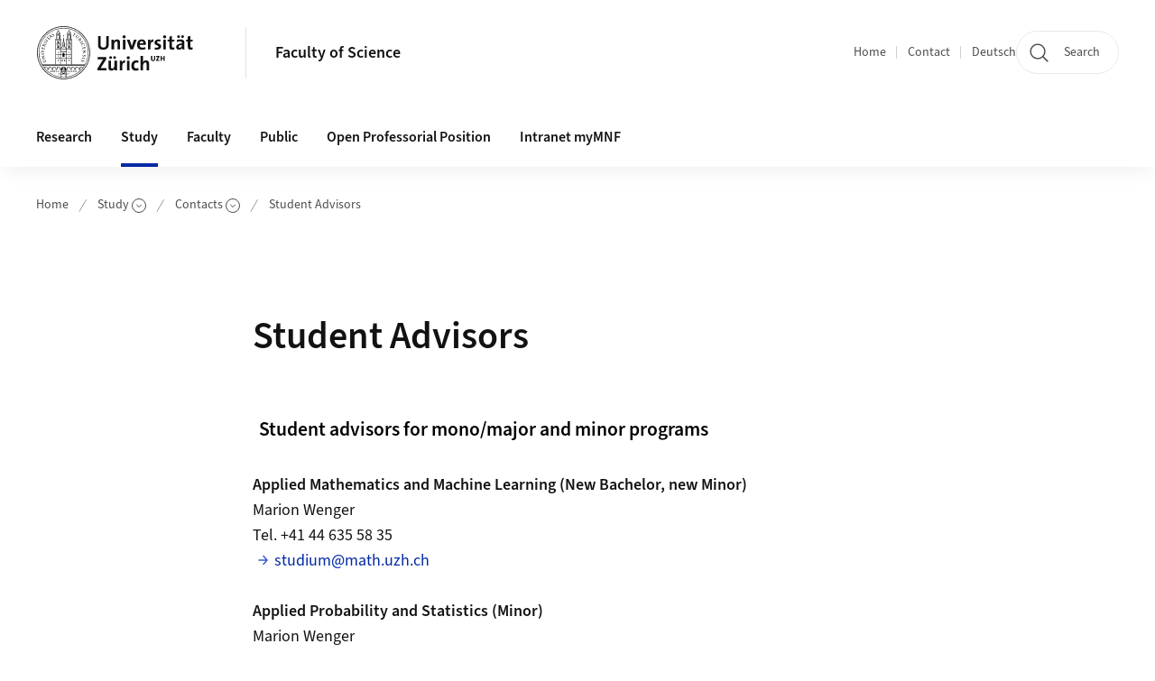

--- FILE ---
content_type: text/html;charset=UTF-8
request_url: https://www.mnf.uzh.ch/en/studium/kontakte/fachberatung.html
body_size: 12728
content:


<!DOCTYPE html>
<html lang="en" data-template="st04">
  

    
    
  
 


<head>
    <meta charset="utf-8">
    <meta name="viewport" content="width=device-width, initial-scale=1.0">
    <title>Student Advisors | Faculty of Science | UZH</title>
    <link rel="stylesheet" href="/.resources/uzh-wcms-frontend/1338/assets/css/main.css">
    <link rel="modulepreload" href="/.resources/uzh-wcms-frontend/1338/assets/js/ui.mjs">
    <link href="https://www.mnf.uzh.ch/en/studium/kontakte/fachberatung.html" rel="canonical">
    <link href="https://www.uzh.ch" rel="alternate" hreflang="x-default">
    <link rel="preload" href="/.resources/uzh-wcms-frontend/1338/assets/fonts/WOFF2/SourceSans3-Regular.otf.woff2" as="font" type="font/woff2" crossorigin="anonymous">
    <link rel="preload" href="/.resources/uzh-wcms-frontend/1338/assets/fonts/WOFF2/SourceSans3-Semibold.otf.woff2" as="font" type="font/woff2" crossorigin="anonymous">
   
    <link rel="apple-touch-icon" sizes="180x180" href="/docroot/favicons/apple-touch-icon.png">
    <link rel="icon" type="image/png" sizes="32x32" href="/docroot/favicons/favicon-32x32.png">
    <link rel="icon" type="image/png" sizes="16x16" href="/docroot/favicons/favicon-16x16.png">
    <link rel="manifest" href="/docroot/favicons/site.webmanifest">
    <link rel="shortcut icon" href="/docroot/favicons/favicon.ico">
    <meta name="msapplication-TileColor" content="#ffffff">
    <meta name="msapplication-config" content="/docroot/favicons/browserconfig.xml">
    <meta name="theme-color" content="#ffffff">
  
    <meta property="og:type" content="website">
    <meta property="og:url" content="https://www.mnf.uzh.ch/en/studium/kontakte/fachberatung.html">
    <meta property="og:title" content="Student Advisors">
   
      <meta property="og:description" content=""/>
    
    
    <!-- 
    <meta property="twitter:url" content="/pages/layouts/default.html">
    <meta property="twitter:title" content="Default Layout (content area only)">
    <meta property="twitter:description" content="Page description">
    <meta property="twitter:image" content="../../dummy/shareimage_example_1200x630.jpg">
    <meta property="twitter:dnt" content="on">
    -->
    
    
    
 
    
    
    
    
    

   
      <!-- Piwik -->
<script type="text/javascript">
  var _paq = _paq || [];
  _paq.push(['setAPIUrl', "https://webstats.uzh.ch/"]);
  _paq.push(['trackPageView']);
  _paq.push(['enableLinkTracking']);
  (function() {
    var u="//webstats.uzh.ch/";
    _paq.push(['setTrackerUrl', u+'piwik.php']);
    _paq.push(['setSiteId', 242]);
    var d=document, g=d.createElement('script'), s=d.getElementsByTagName('script')[0];
    g.type='text/javascript'; g.async=true; g.defer=true; g.src=u+'piwik.js'; s.parentNode.insertBefore(g,s);
  })();
</script>

<!-- End Piwik Code --> 
  
    <link rel="stylesheet" href="/.resources/uzh-wcms-frontend/webresources/1338/css/main.css">
    <script type="module" src="/.resources/uzh-wcms-frontend/webresources/1338/js/main.js"></script>

    <script src="/docroot/jquery/jquery-3.7.1.min.js"></script>
    <script src="/docroot/jquery/jquery-migrate-3.5.2.min.js"></script>
    
   
     
</head>

  

  <body class="template-st04">
   
    <a id="top"></a>
    <!-- component: SkipLink -->
     <div class="SkipLink__container">
        <!-- component: Link --><a class="Link layout-standalone icon-position-after icon-orientation-down SkipLink js-SkipLink" href="#main-content">Skip navigation<span class="Link--icon">
                <!-- component: Icon --><span class="Icon" data-name="16--link-internal"><svg>
                        <use xlink:href="#16--link-internal"></use>
                    </svg></span><!-- /component: Icon -->
            </span></a><!-- /component: Link -->
     </div>
     <!-- /component: SkipLink -->
 
   







<!-- component: Header -->
<header class="Header js-Header">
    <p class="visuallyhidden" aria-level="1" role="heading">Header</p>
    <div class="Header--top">
        <div class="Header--logo">
               <a class="Logo" href="https://www.uzh.ch/en">
                  <svg width="208" height="92" aria-labelledby="logoTitle">
                      <title id="logoTitle">Logo of the University of Zurich, to homepage</title>
                      <use href="/docroot/logos/uzh_logo_d_pos.svg#uzh_logo"></use>
                  </svg>
               </a>
        </div>
        <div class="Header--mobileButtons">
            <a class="Header--search" href="/en/search.html">
                  <span class="visuallyhidden">Search</span>
                  <!-- component: Icon -->
                  <span class="Icon" data-name="24--search">
                      <svg>
                          <use xlink:href="#24--search">
                          </use>
                      </svg>
                  </span>
                  <!-- /component: Icon -->
            </a>
          
          <button class="Header--burger js-Header--burger" type="button" aria-controls="main-nav" aria-expanded="false">
            <span class="visuallyhidden">Open/Close Navigation</span>
            <span class="Header--burger--open">
                <!-- component: Icon -->
                <span class="Icon" data-name="24--menu">
                    <svg>
                        <use xlink:href="#24--menu">
                        </use>
                    </svg>
                </span>
                <!-- /component: Icon -->
            </span>
            <span class="Header--burger--close">
                <!-- component: Icon -->
                <span class="Icon" data-name="24--close">
                    <svg>
                        <use xlink:href="#24--close">
                        </use>
                    </svg>
                </span>
                <!-- /component: Icon -->
            </span>
          </button>
        </div>
        
      
          <div class="Header--department">
             
              
              <a class="Header--department--link" href="/en.html">Faculty of Science</a> 
          </div>
          
        
    </div>
    <div class="Header--bottom js-Header--bottom">
        <div class="Header--bottom--inner">
<!-- component: MainNav -->
<div class="MainNav js-MainNav" id="main-nav" data-mode="lazy">
    

<div class="MainNav--service js-Header--service">

  

  <!-- component: ServiceNav -->
  <h2 class="visuallyhidden">Quicklinks and available languages</h2>
  <nav class="ServiceNav">
      <ul class="ServiceNav--list">
          <li class="ServiceNav--list--item">
              <a class="ServiceNav--link " href="/en.html">Home</a>
         </li>
         
         
           <li class="ServiceNav--list--item">   
              <a class="ServiceNav--link " href="/en/contact.html">Contact</a>
           </li>
         
            <li class="ServiceNav--list--item">
                <a class="ServiceNav--link" href="/de/studium/kontakte/fachberatung.html">Deutsch</a>
            </li>
     </ul>
  </nav>
  <!-- /component: ServiceNav -->
  
  
 
    <!-- component: SearchTrigger -->
    <a class="SearchTrigger" href="/en/search.html" data-js-search-trigger="">
        <!-- component: Icon -->
        <span class="Icon" data-name="24--search">
            <svg>
                <use xlink:href="#24--search">
                </use>
            </svg>
        </span>
        <!-- /component: Icon -->
        <span class="text">Search</span>
    </a>
    <!-- /component: SearchTrigger -->
</div>       
    <h2 class="visuallyhidden">Main navigation</h2>
    <nav class="MainNav--inner">
        <ul class="MainNav--list js-MainNav--list">
            <!-- Begin: loop through top-level items-->
            
       
             
              <li class="MainNav--list--item js-MainNav--item ">
                  
                  <!-- Button if there are subitems, link if there aren’t-->
                  <button class="MainNav--link js-MainNav--link" type="button" aria-controls="main-nav_overlay_732c6e91-d35a-43c8-aae9-e403df84f354" aria-expanded="false"> 
                      Research  
                      <div class="MainNav--icon">
                          <!-- component: Icon -->
                          <span class="Icon" data-name="16--link-arrow-sm-right">
                              <svg>
                                  <use xlink:href="#16--link-arrow-sm-right">
                                  </use>
                              </svg>
                          </span>
                          <!-- /component: Icon -->
                      </div>
                  </button>
                  
                  <div class="MainNav--overlay js-MainNav--overlay" id="main-nav_overlay_uid-0">
                      <div class="MainNav--overlay--scroller">
                          <div class="MainNav--overlay--inner">
                              <!-- Set data-mainnav-index to the level of nesting-->
                              <div class="MainNav--sub js-MainNav--sub" data-mainnav-index="1">
                                  <div class="MainNav--sub--back">
                                      <!-- component: Button -->
                                      <button class="Button js-MainNav--back" type="button">
                                          <span class="Button--inner">Zurück</span>
                                          <span class="Button--icon">
                                              <!-- component: Icon -->
                                              <span class="Icon" data-name="16--link-arrow-sm-right">
                                                  <svg>
                                                      <use xlink:href="#16--link-arrow-sm-right">
                                                      </use>
                                                  </svg>
                                              </span>
                                              <!-- /component: Icon -->
                                          </span>
                                      </button>
                                      <!-- /component: Button -->
                                  </div>
                                  <div class="MainNav--sub--title">
                                      <!-- component: Link -->
                                      <a class="Link layout-standalone size-small" href="/en/forschung.html">
                                          <span class="visuallyhidden">Research</span>
                                          Research
                                          <span class="Link--icon">
                                              <!-- component: Icon -->
                                              <span class="Icon" data-name="16--link-internal">
                                                  <svg>
                                                      <use xlink:href="#16--link-internal">
                                                      </use>
                                                  </svg>
                                              </span>
                                              <!-- /component: Icon -->
                                          </span>
                                      </a>
                                      <!-- /component: Link -->
                                  </div> 
                                  <ul class="MainNav--sub--list js-MainNav--overflow">
                                  </ul>
                                  <button class="js-MainNav--close FocusOnly">Menü schliessen</button>
                              </div>
                          </div>
                      </div>
                  </div>
              </li>
              
       
             
              <li class="MainNav--list--item js-MainNav--item is-active">
                  
                  <!-- Button if there are subitems, link if there aren’t-->
                  <button class="MainNav--link js-MainNav--link" type="button" aria-controls="main-nav_overlay_b425a738-e82d-45a6-97f5-253ec7cc3e48" aria-expanded="false"> 
                      Study  
                      <div class="MainNav--icon">
                          <!-- component: Icon -->
                          <span class="Icon" data-name="16--link-arrow-sm-right">
                              <svg>
                                  <use xlink:href="#16--link-arrow-sm-right">
                                  </use>
                              </svg>
                          </span>
                          <!-- /component: Icon -->
                      </div>
                  </button>
                  
                  <div class="MainNav--overlay js-MainNav--overlay" id="main-nav_overlay_uid-1">
                      <div class="MainNav--overlay--scroller">
                          <div class="MainNav--overlay--inner">
                              <!-- Set data-mainnav-index to the level of nesting-->
                              <div class="MainNav--sub js-MainNav--sub" data-mainnav-index="1">
                                  <div class="MainNav--sub--back">
                                      <!-- component: Button -->
                                      <button class="Button js-MainNav--back" type="button">
                                          <span class="Button--inner">Zurück</span>
                                          <span class="Button--icon">
                                              <!-- component: Icon -->
                                              <span class="Icon" data-name="16--link-arrow-sm-right">
                                                  <svg>
                                                      <use xlink:href="#16--link-arrow-sm-right">
                                                      </use>
                                                  </svg>
                                              </span>
                                              <!-- /component: Icon -->
                                          </span>
                                      </button>
                                      <!-- /component: Button -->
                                  </div>
                                  <div class="MainNav--sub--title">
                                      <!-- component: Link -->
                                      <a class="Link layout-standalone size-small" href="/en/studium.html">
                                          <span class="visuallyhidden">Study</span>
                                          Study
                                          <span class="Link--icon">
                                              <!-- component: Icon -->
                                              <span class="Icon" data-name="16--link-internal">
                                                  <svg>
                                                      <use xlink:href="#16--link-internal">
                                                      </use>
                                                  </svg>
                                              </span>
                                              <!-- /component: Icon -->
                                          </span>
                                      </a>
                                      <!-- /component: Link -->
                                  </div> 
                                  <ul class="MainNav--sub--list js-MainNav--overflow">
                                  </ul>
                                  <button class="js-MainNav--close FocusOnly">Menü schliessen</button>
                              </div>
                          </div>
                      </div>
                  </div>
              </li>
              
       
             
              <li class="MainNav--list--item js-MainNav--item ">
                  
                  <!-- Button if there are subitems, link if there aren’t-->
                  <button class="MainNav--link js-MainNav--link" type="button" aria-controls="main-nav_overlay_5e92abc6-6788-44a7-a9df-7203e29a1f73" aria-expanded="false"> 
                      Faculty    
                      <div class="MainNav--icon">
                          <!-- component: Icon -->
                          <span class="Icon" data-name="16--link-arrow-sm-right">
                              <svg>
                                  <use xlink:href="#16--link-arrow-sm-right">
                                  </use>
                              </svg>
                          </span>
                          <!-- /component: Icon -->
                      </div>
                  </button>
                  
                  <div class="MainNav--overlay js-MainNav--overlay" id="main-nav_overlay_uid-2">
                      <div class="MainNav--overlay--scroller">
                          <div class="MainNav--overlay--inner">
                              <!-- Set data-mainnav-index to the level of nesting-->
                              <div class="MainNav--sub js-MainNav--sub" data-mainnav-index="1">
                                  <div class="MainNav--sub--back">
                                      <!-- component: Button -->
                                      <button class="Button js-MainNav--back" type="button">
                                          <span class="Button--inner">Zurück</span>
                                          <span class="Button--icon">
                                              <!-- component: Icon -->
                                              <span class="Icon" data-name="16--link-arrow-sm-right">
                                                  <svg>
                                                      <use xlink:href="#16--link-arrow-sm-right">
                                                      </use>
                                                  </svg>
                                              </span>
                                              <!-- /component: Icon -->
                                          </span>
                                      </button>
                                      <!-- /component: Button -->
                                  </div>
                                  <div class="MainNav--sub--title">
                                      <!-- component: Link -->
                                      <a class="Link layout-standalone size-small" href="/en/fakultaet.html">
                                          <span class="visuallyhidden">Faculty  </span>
                                          Faculty  
                                          <span class="Link--icon">
                                              <!-- component: Icon -->
                                              <span class="Icon" data-name="16--link-internal">
                                                  <svg>
                                                      <use xlink:href="#16--link-internal">
                                                      </use>
                                                  </svg>
                                              </span>
                                              <!-- /component: Icon -->
                                          </span>
                                      </a>
                                      <!-- /component: Link -->
                                  </div> 
                                  <ul class="MainNav--sub--list js-MainNav--overflow">
                                  </ul>
                                  <button class="js-MainNav--close FocusOnly">Menü schliessen</button>
                              </div>
                          </div>
                      </div>
                  </div>
              </li>
              
       
             
              <li class="MainNav--list--item js-MainNav--item ">
                  
                  <!-- Button if there are subitems, link if there aren’t-->
                  <button class="MainNav--link js-MainNav--link" type="button" aria-controls="main-nav_overlay_99edeb3f-410d-42be-8f3e-36ccbe98827e" aria-expanded="false"> 
                      Public  
                      <div class="MainNav--icon">
                          <!-- component: Icon -->
                          <span class="Icon" data-name="16--link-arrow-sm-right">
                              <svg>
                                  <use xlink:href="#16--link-arrow-sm-right">
                                  </use>
                              </svg>
                          </span>
                          <!-- /component: Icon -->
                      </div>
                  </button>
                  
                  <div class="MainNav--overlay js-MainNav--overlay" id="main-nav_overlay_uid-3">
                      <div class="MainNav--overlay--scroller">
                          <div class="MainNav--overlay--inner">
                              <!-- Set data-mainnav-index to the level of nesting-->
                              <div class="MainNav--sub js-MainNav--sub" data-mainnav-index="1">
                                  <div class="MainNav--sub--back">
                                      <!-- component: Button -->
                                      <button class="Button js-MainNav--back" type="button">
                                          <span class="Button--inner">Zurück</span>
                                          <span class="Button--icon">
                                              <!-- component: Icon -->
                                              <span class="Icon" data-name="16--link-arrow-sm-right">
                                                  <svg>
                                                      <use xlink:href="#16--link-arrow-sm-right">
                                                      </use>
                                                  </svg>
                                              </span>
                                              <!-- /component: Icon -->
                                          </span>
                                      </button>
                                      <!-- /component: Button -->
                                  </div>
                                  <div class="MainNav--sub--title">
                                      <!-- component: Link -->
                                      <a class="Link layout-standalone size-small" href="/en/oeffentlichkeit.html">
                                          <span class="visuallyhidden">Public</span>
                                          Public
                                          <span class="Link--icon">
                                              <!-- component: Icon -->
                                              <span class="Icon" data-name="16--link-internal">
                                                  <svg>
                                                      <use xlink:href="#16--link-internal">
                                                      </use>
                                                  </svg>
                                              </span>
                                              <!-- /component: Icon -->
                                          </span>
                                      </a>
                                      <!-- /component: Link -->
                                  </div> 
                                  <ul class="MainNav--sub--list js-MainNav--overflow">
                                  </ul>
                                  <button class="js-MainNav--close FocusOnly">Menü schliessen</button>
                              </div>
                          </div>
                      </div>
                  </div>
              </li>
              
       
             
              <li class="MainNav--list--item js-MainNav--item ">
                  
                      <a class="MainNav--link" href="/en/offeneProfessuren.html">Open Professorial Position</a>
                  
                  
                  <div class="MainNav--overlay js-MainNav--overlay" id="main-nav_overlay_uid-4">
                      <div class="MainNav--overlay--scroller">
                          <div class="MainNav--overlay--inner">
                              <!-- Set data-mainnav-index to the level of nesting-->
                              <div class="MainNav--sub js-MainNav--sub" data-mainnav-index="1">
                                  <div class="MainNav--sub--back">
                                      <!-- component: Button -->
                                      <button class="Button js-MainNav--back" type="button">
                                          <span class="Button--inner">Zurück</span>
                                          <span class="Button--icon">
                                              <!-- component: Icon -->
                                              <span class="Icon" data-name="16--link-arrow-sm-right">
                                                  <svg>
                                                      <use xlink:href="#16--link-arrow-sm-right">
                                                      </use>
                                                  </svg>
                                              </span>
                                              <!-- /component: Icon -->
                                          </span>
                                      </button>
                                      <!-- /component: Button -->
                                  </div>
                                  <div class="MainNav--sub--title">
                                      <!-- component: Link -->
                                      <a class="Link layout-standalone size-small" href="/en/offeneProfessuren.html">
                                          <span class="visuallyhidden">Open Professorial Position</span>
                                          Open Professorial Position
                                          <span class="Link--icon">
                                              <!-- component: Icon -->
                                              <span class="Icon" data-name="16--link-internal">
                                                  <svg>
                                                      <use xlink:href="#16--link-internal">
                                                      </use>
                                                  </svg>
                                              </span>
                                              <!-- /component: Icon -->
                                          </span>
                                      </a>
                                      <!-- /component: Link -->
                                  </div> 
                                  <ul class="MainNav--sub--list js-MainNav--overflow">
                                  </ul>
                                  <button class="js-MainNav--close FocusOnly">Menü schliessen</button>
                              </div>
                          </div>
                      </div>
                  </div>
              </li>
              
       
             
              <li class="MainNav--list--item js-MainNav--item ">
                  
                  <!-- Button if there are subitems, link if there aren’t-->
                  <button class="MainNav--link js-MainNav--link" type="button" aria-controls="main-nav_overlay_ca9e410f-5850-4e2d-915e-ed002dea2bb1" aria-expanded="false"> 
                      Intranet myMNF  
                      <div class="MainNav--icon">
                          <!-- component: Icon -->
                          <span class="Icon" data-name="16--link-arrow-sm-right">
                              <svg>
                                  <use xlink:href="#16--link-arrow-sm-right">
                                  </use>
                              </svg>
                          </span>
                          <!-- /component: Icon -->
                      </div>
                  </button>
                  
                  <div class="MainNav--overlay js-MainNav--overlay" id="main-nav_overlay_uid-5">
                      <div class="MainNav--overlay--scroller">
                          <div class="MainNav--overlay--inner">
                              <!-- Set data-mainnav-index to the level of nesting-->
                              <div class="MainNav--sub js-MainNav--sub" data-mainnav-index="1">
                                  <div class="MainNav--sub--back">
                                      <!-- component: Button -->
                                      <button class="Button js-MainNav--back" type="button">
                                          <span class="Button--inner">Zurück</span>
                                          <span class="Button--icon">
                                              <!-- component: Icon -->
                                              <span class="Icon" data-name="16--link-arrow-sm-right">
                                                  <svg>
                                                      <use xlink:href="#16--link-arrow-sm-right">
                                                      </use>
                                                  </svg>
                                              </span>
                                              <!-- /component: Icon -->
                                          </span>
                                      </button>
                                      <!-- /component: Button -->
                                  </div>
                                  <div class="MainNav--sub--title">
                                      <!-- component: Link -->
                                      <a class="Link layout-standalone size-small" href="/en/mymnf.html">
                                          <span class="visuallyhidden">Intranet myMNF</span>
                                          Intranet myMNF
                                          <span class="Link--icon">
                                              <!-- component: Icon -->
                                              <span class="Icon" data-name="16--link-internal">
                                                  <svg>
                                                      <use xlink:href="#16--link-internal">
                                                      </use>
                                                  </svg>
                                              </span>
                                              <!-- /component: Icon -->
                                          </span>
                                      </a>
                                      <!-- /component: Link -->
                                  </div> 
                                  <ul class="MainNav--sub--list js-MainNav--overflow">
                                  </ul>
                                  <button class="js-MainNav--close FocusOnly">Menü schliessen</button>
                              </div>
                          </div>
                      </div>
                  </div>
              </li>
              
              
        </ul>
        <!-- Begin: empty container for items that don't fit viewport-->
        <!-- Must always be there, items are added via JS-->
        <ul class="MainNav--list more js-MainNav--more">
            <li class="MainNav--list--item js-MainNav--item more">
                <button class="MainNav--link js-MainNav--link" aria-controls="main-nav_overlay_uid-4" aria-expanded="false" type="button">
                    More
                    <div class="MainNav--icon">
                        <!-- component: Icon -->
                        <span class="Icon" data-name="16--menu">
                            <svg>
                                <use xlink:href="#16--menu">
                                </use>
                            </svg>
                        </span>
                        <!-- /component: Icon -->
                    </div>
                </button>
                <div class="MainNav--overlay js-MainNav--overlay" id="main-nav_overlay_uid-4">
                    <div class="MainNav--overlay--scroller">
                        <div class="MainNav--overlay--inner">
                            <!-- data-mainnav-index must be 0 within this placeholder container-->
                            <div class="MainNav--sub js-MainNav--sub" data-mainnav-index="0">
                                <ul class="MainNav--sub--list js-MainNav--overflow">
                                </ul>
                                <button class="js-MainNav--close FocusOnly">Menü schliessen</button>
                            </div>
                        </div>
                    </div>
                </div>
            </li>
            <!-- End: empty container for items that don't fit viewport-->
        </ul>
    </nav>
</div>
<!-- /component: MainNav -->        </div>
    </div>
</header>
<!-- /component: Header -->
    
   
     

 <main id="main-content">
 
 
             

 
  <!-- component: Breadcrumb -->
  <nav class="Breadcrumb js-Breadcrumb">
      <ol class="Breadcrumb--list js-Breadcrumb--list" data-js-scroll-style="{&quot;horizontal&quot;:true}" aria-label="Breadcrumb">
   
             
                
                 <li class="Breadcrumb--list--item">
                   <a class="Breadcrumb--link" href="/en.html">Home</a>
                   <!-- component: Icon -->
                   <span class="Icon" data-name="16--breadcrumb-separator">
                     <svg>
                       <use xlink:href="#16--breadcrumb-separator">
                       </use>
                     </svg>
                   </span>
                   <!-- /component: Icon -->
                 </li>
                
             
                
                 <li class="Breadcrumb--list--item">
                   <a class="Breadcrumb--link" href="/en/studium.html">Study</a>
                   <!-- component: Icon -->
                   <span class="Icon" data-name="16--breadcrumb-separator">
                     <svg>
                       <use xlink:href="#16--breadcrumb-separator">
                       </use>
                     </svg>
                   </span>
                   <!-- /component: Icon -->
                 </li>
             
                
                 <li class="Breadcrumb--list--item">
                   <a class="Breadcrumb--link" href="/en/studium/kontakte.html">Contacts</a>
                   <!-- component: Icon -->
                   <span class="Icon" data-name="16--breadcrumb-separator">
                     <svg>
                       <use xlink:href="#16--breadcrumb-separator">
                       </use>
                     </svg>
                   </span>
                   <!-- /component: Icon -->
                 </li>
             
                
        
              <li class="Breadcrumb--list--item">
              
                
                   <a class="Breadcrumb--link" href="/en/studium/kontakte/fachberatung.html">Student Advisors</a> 
          </li>
         
      </ol>
  </nav>
  <!-- /component: Breadcrumb -->

  <section class="Intro">
      <div class="Intro--inner">
      
      
          <div class="Intro--content">
          </div>
          
          <div class="Intro--top">
                  <h1 class="Intro--title richtext">Student Advisors</h1>
              
          </div>
          
  
  
  
  
      </div>
  </section>
<section class="ContentArea">
   



        

   
     
       
      


<!-- component: TextImage -->
<div class="TextImage">
    
    
    <div class="TextImage--inner">
     
      <div class="TextImage--content richtext">
         <h3><a id="Studienberatung" name="Studienberatung" style="color:black ;  font-size: 120%">Student advisors for mono/major and minor programs</a></h3>
<div>
 &nbsp;
</div>
<div><strong>Applied Mathematics and Machine Learning (New Bachelor, new Minor)</strong>
</div>
<div>
 Marion Wenger
</div>
<div>
 Tel. +41 44 635 58 35 
 <div>
  <p><a href="mailto:studium@math.uzh.ch" title="mailto:studium@math.uzh.ch">studium@math.uzh.ch</a></p>
 </div>
 <div>
  &nbsp;
 </div>
 <div>
  <div><strong>Applied Probability and Statistics (Minor)</strong>
  </div>
  <div>
   Marion Wenger
  </div>
  <div>
   <div>
    Tel. +41 44 635 58 35 
    <div>
     <p><a href="mailto:studium@math.uzh.ch" title="mailto:studium@math.uzh.ch">studium@math.uzh.ch</a></p>
    </div>
   </div>
  </div>
  <div>
   &nbsp;
  </div>
 </div>
 <div><strong>Astronomy and Astrobiology (Minor)</strong>
 </div>
 <div>
  Prof. Dr. Ben Moore
 </div>
 <div>
  Tel. +41 44 635 58 15
 </div>
 <div><a href="mailto:moore@physik.uzh.ch">moore@physik.uzh.ch</a>
 </div>
 <div>
  &nbsp;
 </div>
 <div>
  <div><strong>Astronomy and Astrophysics (New Bachelor)</strong>
  </div>
  <div>
   Prof. Dr. Aurel Schneider
  </div>
  <div>
   Tel. +41 44 635 61 90
  </div>
  <div><a href="mailto:aurel.schneider@uzh.ch">aurel.schneider@uzh.ch</a>
  </div>
 </div>
 <div>
  &nbsp;
 </div>
 <div><strong>Astrophysics for Physicists (Minor)</strong>
 </div>
 <div>
  Prof. Dr. Ben Moore
 </div>
 <div>
  Tel. +41 44 635 58 15
 </div>
 <div><a href="mailto:moore@physik.uzh.ch">moore@physik.uzh.ch</a>
 </div>
 <div>
  &nbsp;
 </div>
 <div><strong>Biochemistry</strong>
 </div>
 <div>
  Dr. Cristina Manatschal
 </div>
 <div>
  Tel. +41 44 635 55 17
 </div>
 <div><a href="mailto:studienberatung@bioc.uzh.ch">studienberatung@bioc.uzh.ch</a>
 </div>
 <div>
  &nbsp;
 </div>
 <div>
  <div><strong>Biochemistry</strong>
  </div>
  <div>
   Dr. Cristina Manatschal
  </div>
  <div>
   Tel. +41 44 635 55 17
  </div>
  <div><a href="mailto:studienberatung@bioc.uzh.ch">studienberatung@bioc.uzh.ch</a>
  </div>
 </div>
 <div>
  &nbsp;
 </div>
 <div><strong>Biodiversity</strong>
 </div>
 <div>
  <div>
   Claudia Hegglin
  </div>
  <div>
   Tel. +41 44 635 47 41
  </div>
  <div><a href="mailto:claudia.hegglin@ieu.uzh.ch">claudia.hegglin@ieu.uzh.ch</a>
  </div>
  <div>
   &nbsp;
  </div>
  <div><strong>Bioinformatics (Minor)</strong><br> PD Dr. Karin Isler<br> Tel. +41 44 635 48 62<br> <a href="mailto:studienkoordination@biol.uzh.ch">studienkoordination@biol.uzh.ch</a>
  </div>
 </div>
 <div>
  &nbsp;
 </div>
 <div><strong>Biology</strong>
 </div>
 <div>
  PD Dr. Karin Isler
 </div>
 <div>
  Tel. +41 44 635 48 63<br> <a href="mailto:studienkoordination@biol.uzh.ch">studienkoordination@biol.uzh.ch</a>
 </div>
 <div><br> Kresimir Rados
 </div>
 <div>
  Tel. +41 44 635 48 38
 </div>
 <div><a href="mailto:studienkoordination@biol.uzh.ch">studienkoordination@biol.uzh.ch</a>
 </div>
 <div>
  &nbsp;
 </div>
 <div><strong>Biomedicine</strong>
 </div>
 <div>
  Dr. Sabine Jacob
 </div>
 <div>
  Tel. +41 44 635 50 52
 </div>
 <div><a href="mailto:biomedizin@physiol.uzh.ch">biomedizin@physiol.uzh.ch</a><br> &nbsp;
 </div>
 <div>
  <div><strong>BioMed Enterpreneurship (Minor for Master's students)</strong>
  </div>
  <div>
   Dr. Jessica Plucain 
   <div>
    <div><a href="mailto: jessica.plucain@irem.uzh.ch">jessica.plucain@irem.uzh.ch</a>
    </div>
    <div>
     &nbsp;
    </div>
    <div><strong>Biostatistics</strong>
    </div>
    <div>
     <div>
      Prof. Dr. Leonhard Held<br> Tel. +41 44 634 46 40
     </div>
     <div><a href="mailto:leonhard.held@uzh.ch">leonhard.held@uzh.ch</a>
     </div>
     <div>
      &nbsp;
     </div>
     <div>
      Manuela Kehl
     </div>
     <div><a href="mailto:masterbiostat@math.uzh.ch">masterbiostat@math.uzh.ch</a>
     </div>
     <div>
      &nbsp;
     </div>
    </div>
    <div>
     <div><strong>Chemical and Molecular Sciences (Specialized Master's program)</strong>
     </div>
     <div>
      Prof. Dr. Bernhard Spingler
     </div>
     <div>
      Tel. +41 44 635 46 56
     </div>
     <div><a href="mailto:spingler@chem.uzh.ch">spingler@chem.uzh.ch</a>
     </div>
    </div>
    <div>
     &nbsp;
    </div>
    <div><strong>Chemistry</strong>
    </div>
    <div>
     Dr. Sabine Stockhause
    </div>
    <div>
     Tel. +41 44 635 46 44
    </div>
    <div><a href="mailto:sabine.stockhause@chem.uzh.ch">sabine.stockhause@chem.uzh.ch</a><br> &nbsp;
    </div>
    <div>
     <div><strong>Chemistry and Business Studies</strong>
     </div>
     <div>
      Dr. Sabine Stockhause
     </div>
     <div>
      Tel. +41 44 635 46 44
     </div>
     <div><a href="mailto:sabine.stockhause@chem.uzh.ch">sabine.stockhause@chem.uzh.ch</a>
     </div>
    </div>
    <div>
     &nbsp;
    </div>
    <div><strong>Computational Science (Minor)</strong>
    </div>
    <div>
     <div>
      Dr. Douglas Potter
     </div>
     <div>
      Tel. +41 44 635 58 93
     </div>
     <div><a href="mailto:douglas.potter@uzh.ch">douglas.potter@uzh.ch</a>
     </div>
    </div>
    <div>
     &nbsp;
    </div>
    <div>
     <div><strong>Computational Sciences (Master's program)</strong>
     </div>
     <div>
      Dr. Douglas Potter
     </div>
     <div>
      Tel. +41 44 635 58 93
     </div>
     <div><a href="mailto:douglas.potter@uzh.ch">douglas.potter@uzh.ch</a>
     </div>
    </div>
    <div>
     &nbsp;
    </div>
    <div>
     <div><strong>Cristallography (Minor)</strong>
     </div>
     <div>
      <div>
       Prof. Dr. Bernhard Spingler
      </div>
      <div>
       Tel. +41 44 635 46 56
      </div>
      <div><a href="mailto:spingler@chem.uzh.ch">spingler@chem.uzh.ch</a>
      </div>
     </div>
    </div>
    <div>
     &nbsp;
    </div>
    <div><span style="line-height:1.6em"><strong>Earth System Science</strong>&nbsp;</span><br> <span style="line-height:1.6em">Studienberatung des&nbsp;</span><span style="line-height:1.6em">Geographischen Instituts</span>
    </div>
    <div>
     Tel. +41 44 635 51 18
    </div>
    <div><a href="mailto:teaching-support@geo.uzh.ch">teaching-support@geo.uzh.ch</a>
    </div>
    <div>
     &nbsp;
    </div>
    <div>
     <div><strong>Environmental Sciences (Minor)</strong>
     </div>
     <div>
      Claudia Hegglin
     </div>
     <div>
      Tel. +41 44 635 47 41
     </div>
     <div><a href="mailto:claudia.hegglin@ieu.uzh.ch">claudia.hegglin@ieu.uzh.ch</a>
     </div>
    </div>
    <div>
     &nbsp;
    </div>
    <div><strong>Geography</strong><br> <span style="line-height:1.6em">Studienberatung des&nbsp;</span><span style="line-height:1.6em">Geographischen Instituts</span>
    </div>
    <div>
     Tel. +41 44 635 51 18
    </div>
    <div><a href="mailto:teaching-support@geo.uzh.ch">teaching-support@geo.uzh.ch</a>
    </div>
    <div>
     &nbsp;
    </div>
    <div><strong>Informatics (for questions of MNF students)</strong><br> Daniela Bärtschi<br> Tel. +41 44 635 43 21<br> <a href="mailto:studies@ifi.uzh.ch">studies@ifi.uzh.ch</a>
    </div>
    <div>
     &nbsp;
    </div>
    <div><strong>Lab Automation and Chemical Data Science (New Minor)</strong><br> Dr. Johannes Schörgenhumer<br> Tel. +41 44 635 46 94<br> <a href="mailto:johannes.schoergenhumer@chem.uzh.ch">johannes.schoergenhumer@chem.uzh.ch</a>
    </div>
    <div>
     &nbsp; 
     <div>
      <div><strong>Mathematics</strong>
      </div>
     </div>
    </div>
    <div>
     Marion Wenger 
     <div>
      Tel. +41 44 635 58 35 
      <div>
       <p><a href="mailto:studium@math.uzh.ch" title="mailto:studium@math.uzh.ch">studium@math.uzh.ch</a></p>
      </div>
     </div>
    </div>
    <div>
     &nbsp;
    </div>
    <div><strong>Neural Systems&nbsp;<span style="line-height:1.6em">and Computation (Specialized Master's&nbsp;program)</span></strong><br> Lottie Walch<br> Tel. +41 44 635 30 25<br> <a href="mailto:nsc@ini.uzh.ch">nsc@ini.uzh.ch</a>
    </div>
    <div>
     &nbsp;
    </div>
    <div><strong><span style="line-height:1.6em">Neuroinformatics (Minor)</span></strong>
    </div>
    <div>
     PD Dr. Daniel Kiper
    </div>
    <div>
     Tel. +41 44 635 30 36
    </div>
    <div><a href="mailto:kiper@ini.uzh.ch">kiper@ini.uzh.ch</a><br> &nbsp;
    </div>
    <div><strong>Physics</strong>
    </div>
    <div>
     Prof. Dr. Christof Aegerter
    </div>
    <div>
     Tel. +41 44 635 58 13<br> <a href="mailto:christof.aegerter@physik.uzh.ch">christof.aegerter@physik.uzh.ch</a>
    </div>
    <div>
     &nbsp;
    </div>
    <div>
     Anna Troller<br> Tel. +41 44 635 58 11<br> <a href="mailto:anna.troller@physik.uzh.ch">anna.troller@physik.uzh.ch</a>
    </div>
    <div>
     &nbsp;
    </div>
    <div>
     <div><strong>Quantitative Environmental Sciences (Spezialized Master's&nbsp;program)</strong>
     </div>
     <div>
      Claudia Hegglin
     </div>
     <div>
      Tel. +41 44 635 47 41
     </div>
     <div><a href="mailto:claudia.hegglin@ieu.uzh.ch">claudia.hegglin@ieu.uzh.ch</a>
     </div>
    </div>
    <div>
     &nbsp;
    </div>
    <div>
     <div><strong>&nbsp;Spatial Data Science (New Minor)</strong>
     </div>
     <div>
      Studienberatung des&nbsp;Geographischen Instituts
     </div>
     <div>
      Tel. +41 44 635 51 18
     </div>
     <div><a href="mailto:student-advice@geo.uzh.ch">student-advice@geo.uzh.ch</a>
     </div>
    </div>
    <div>
     &nbsp;
    </div>
   </div>
  </div>
 </div>
</div> 
      </div>
     
   </div>
</div>
<!-- /component: TextImage -->

<!-- component: HTML -->
<div class="HTML js-iframe ">
  <script>
    function subitems(data, name, level) {
        //console.log("subitems: "+level );
        var content = ""
        for (i=0; i<data.length; i++) {
            var loc = data[i]["href"].slice(0,-5).split("/").slice(2);
            if (loc[level] == name[level]) {
                if (level == name.length-1 ) {
                    //console.log("equal");
                    content += '<li class="Breadcrumb--flyout--item"><a class="Breadcrumb--flyout--link" style="font-weight: bold;" href="'+data[i]["href"]+'">'+data[i]["text"]+'</a></li>';
                    var sub = data[i]["subitems"];
                    for (j = 0; j<sub.length; j++) {
                        //console.log("adding: "+sub[j]["text"])
                        content += '<li class="Breadcrumb--flyout--item"><a class="Breadcrumb--flyout--link" href="'+sub[j]["href"]+'">'+sub[j]["text"]+'</a></li>';
                    }
                } else {
                    //console.log("entering: "+name[level])
                    content += subitems(data[i]["subitems"], name, level+1)
                }
                break;
            }
        }
        return content
    }

    $( "html" ).on( "click", function(e) {
        if ($( "html" ).attr("class") == "breadcrumb-open mnf") {
            $( "html" ).removeClass("breadcrumb-open mnf");
            $( "div#breadcrumb_flyout-mnf" ).remove();
        }
    });

    $( ".Breadcrumb--link" ).on( "click", function(e) {
        e.preventDefault();
        e.stopPropagation();
        var url = $( this ).attr("href").slice(0,-5).split("/").slice(2);
        var pos = $( this ).offset();
        var content = subitems(window.uzh_nav, url, 0);
        if (content.length > 10) {
            content = '<div class="Breadcrumb--flyout js-Breadcrumb--flyout" id="breadcrumb_flyout-mnf" style="visibility: visible; position: fixed; inset: '+(pos.top - $(window).scrollTop() + 40)+'px auto auto '+pos.left+'px;">'+
                '<div class="Breadcrumb--flyout--inner" style="opacity: 1; transform: none; padding-top:12px;"><ul class="Breadcrumb--flyout--list" >' + content;
            content += '</ul><button class="js-Breadcrumb--close FocusOnly">schliessen/close</button></div></div>';
            $( this ).parent().after(content);
            $( "html").addClass("breadcrumb-open mnf");
        }
    });

    $(function(){
        $(".Breadcrumb--link").each(function() {
            if ($( this ).text() != "Home" && !$( this ).is(':last-child')){
                $( this ).append('&nbsp;<span class="Icon" data-name="16--breadcrumb-arrow"><svg><use xlink:href="#16--breadcrumb-arrow"></use></svg></span>');
            }
        })
    });

</script>
</div>
<!-- /component: HTML -->  
 </section>


 
 
    <!-- component: CrawlerLinks -->
      <div class="CrawlerLinks">
          <ul>
          
          
              
          </ul>
      </div>
      <!-- /component: CrawlerLinks -->
    
 </main>    
       
<footer class="Footer">
    
       <p class="visuallyhidden" aria-level="1" role="heading">Footer</p>
    
       <div class="Footer--main"> 
  
       
              <div class="Footer--column">
<!-- component: FooterLinkList -->
<div class="FooterLinkList">
    <h2 class="FooterLinkList--title">Contact</h2>
    <div class="FooterLinkList--text richtext">
        <p><strong>Office of Student Affairs (ALL study related questions)</strong><br />
<a href="https://webtools.mnf.uzh.ch" target="_blank">Appointments Office of Student Affairs</a><br />
Bachelor&#39;s and Master&#39;s programs:<br />
&nbsp;+41 44 635 40 75<br />
<a href="mailto:bama@mnf.uzh.ch">bama@mnf.uzh.ch</a><br />
PhD studies:<br />
+41 44 635 40 76<br />
<a href="mailto:promotion@mnf.uzh.ch">promotion@mnf.uzh.ch</a>&nbsp;</p>

<p><strong>Dean&rsquo;s Office (All questions regarding the MNF)</strong><br />
Secretariat:<br />
41 44 635 40 06<br />
<a href="mailto:dekanat@mnf.uzh.ch">dekanat@mnf.uzh.ch</a><br />
<br />
Media Requests:<br />
<a href="mailto:communication@mnf.uzh.ch">communication@mnf.uzh.ch</a></p>

    </div>
<!-- div if single entry, ul if multiple-->
<ul class="FooterLinkList--list">
   </ul>


</div>
<!-- /component: FooterLinkList -->              </div>
            
            
              <div class="Footer--column">
 <!-- component: FooterLinkList -->
 <div class="FooterLinkList">
    <h2 class="FooterLinkList--title">Quicklinks</h2>
    <!-- div if single entry, ul if multiple-->
<!-- div if single entry, ul if multiple-->
<ul class="FooterLinkList--list">
        <li class="FooterLink--item">

    
        
           <a class="Link size-small" title="Faculty Members" href="/en/fakultaet/uns/fakultaetsmitglieder.html">Faculty Members</a>
          
     </li>
     <li class="FooterLink--item">

    
        
           <a class="Link size-small" title="Departments" href="/en/forschung/institute.html">Departments</a>
          
     </li>
     <li class="FooterLink--item">

    
        
           <a class="Link size-small" title="Study " href="/en/studium/kontakte.html">Study </a>
          
     </li>
     <li class="FooterLink--item">

    
        
           <a class="Link size-small" title="Important Deadlines" href="/en/studium/termine.html">Important Deadlines</a>
          
     </li>
     <li class="FooterLink--item">

    
        
           <a class="Link size-small" title="Exams" href="/en/studium/pruefungen.html">Exams</a>
          
     </li>
     <li class="FooterLink--item">
     </li>
     <li class="FooterLink--item">


       



    
   
       <a class="Link size-small" title="Campuses"  alt="External Link" href="https://www.uzh.ch/cmsssl/en/explore/info/sites.html" target="_blank">Campuses</a>

     
     </li>
</ul>


 </div>              </div>
            
         
          <div class="Footer--column">

<!-- component: FooterSocialMediaList -->
<div class="FooterSocialMediaList">
    <h2 class="FooterSocialMediaList--title">Follow us</h2>
    <ul class="FooterSocialMediaList--list">
    
     
     
        <li class="FooterSocialMediaList--item">
          <a class="FooterSocialMediaList--link" href="https://www.instagram.com/uzh_science/" target="_blank">
              <!-- component: Icon -->
              <span class="Icon" data-name="16--instagram">
                  <svg>
                      <use xlink:href="#16--instagram">
                      </use>
                  </svg>
              </span>
              <!-- /component: Icon -->Instagram</a>
        </li>
     
     
        
                
          <li class="FooterSocialMediaList--item">
            <a class="FooterSocialMediaList--link" href="https://www.youtube.com/user/UniversitaetZuerich/videos" target="_blank">
            <!-- component: Icon -->
              <span class="Icon" data-name="16--youtube"><svg>
                    <use xlink:href="#16--youtube"></use>
                </svg></span><!-- /component: Icon -->YouTube
            </a>
          </li>
        
        
        
        
        
           
    
         <li class="FooterSocialMediaList--item">
              <a class="FooterSocialMediaList--link" href="https://twitter.com/UZH_Science" target="_blank">
                  <!-- component: Icon -->
                  <span class="Icon" data-name="16--x">
                      <svg>
                          <use xlink:href="#16--x">
                          </use>
                      </svg>
                  </span>
                  <!-- /component: Icon -->X</a>
            </li>
    
        
       
        
    </ul>
</div>
<!-- /component: FooterSocialMediaList -->
          </div>
      
      </div>
    <div class="Footer--bottom">
        <h2 class="visuallyhidden">Additional links</h2>
        <div class="Footer--logos">
        
        
              <div class="Footer--logos--list">
                <!-- div if single entry, li if multiple-->
                <div class="Footer--logos--item">
                    <a class="Footer--logo" href="https://www.uzh.ch/en.html">
                        <img src="/docroot/logos/uzh_logo_d_pos.svg" alt="Logo of the University of Zurich, to homepage">
                    </a>
                </div>
              </div>
           
        </div>
        <!-- component: FooterMeta -->
        <div class="FooterMeta">
            <p class="FooterMeta--copyright">&copy;&nbsp;2023 Universität Zürich </p>
            <nav>
                <ul class="FooterMeta--linkList">
                      <li>
                        <a class="FooterMeta--link" href="/en/impressum.html">About this site</a>
                      </li>
                    
                      <li>
                        <a class="FooterMeta--link" href="/en/contact.html">Contact</a>
                      </li>
                   
                   
                      <li>
                         <a  class="FooterMeta--link" href="https://www.uzh.ch/en/privacy">Data Protection Statement</a> 
                      </li>
                </ul>
            </nav>
        <!-- /component: FooterMeta -->
    </div>
   
    
    
</footer>    
    
    <!-- place Footer component here-->
    <script src="/.resources/uzh-wcms-frontend/1338/assets/js/ui.mjs" type="module"></script>
    <template id="template-lightbox">
        <!-- component: Lightbox -->
        <div class="Lightbox">
            <div class="Lightbox--inner"><img src="" alt="" /><button class="Lightbox--close js-Lightbox--close" type="button">
                    <!-- component: Icon --><span class="Icon" data-name="lightbox-close"><svg>
                            <use xlink:href="#lightbox-close"></use>
                        </svg></span><!-- /component: Icon --><span class="visuallyhidden">Close Image Overlay</span>
                </button></div>
        </div><!-- /component: Lightbox -->
    </template>
    <template id="template-lightbox-video">
        <!-- component: LightboxVideo -->
        <div class="Lightbox">
            <div class="Lightbox--inner"><video src="" autoplay="autoplay" playsinline="playsinline"></video><button class="Lightbox--close js-Lightbox--close" type="button">
                    <!-- component: Icon --><span class="Icon" data-name="lightbox-close"><svg>
                            <use xlink:href="#lightbox-close"></use>
                        </svg></span><!-- /component: Icon --><span class="visuallyhidden">Close Video Overlay</span>
                </button></div>
        </div><!-- /component: LightboxVideo -->
    </template>
    
    <template id="main-nav-link">
        <!-- component: MainNav--link --><a class="MainNav--link js-MainNav--link" href="[%=href%]" aria-current="[%=ariaCurrent%]">[%=content%]</a><!-- /component: MainNav--link -->
    </template>
    <template id="main-nav-link-plain">
        <!-- component: MainNav--link --><a class="MainNav--link" href="[%=href%]" aria-current="[%=ariaCurrent%]">[%=content%]</a><!-- /component: MainNav--link -->
    </template>
    <template id="main-nav-button">
        <!-- component: MainNav--link --><a class="MainNav--link js-MainNav--link" role="button" href="[%=href%]" aria-current="[%=ariaCurrent%]" aria-controls="[%=ariaControls%]" aria-expanded="false">[%=content%]<span class="MainNav--icon">
                <!-- component: Icon --><span class="Icon" data-name="16--link-arrow-sm-right"><svg>
                        <use xlink:href="#16--link-arrow-sm-right"></use>
                    </svg></span><!-- /component: Icon -->
            </span></a><!-- /component: MainNav--link -->
    </template>
    <template id="main-nav-overlay">
        <!-- component: MainNav--overlay -->
        <div class="MainNav--overlay js-MainNav--overlay" id="[%=id%]">
            <div class="MainNav--overlay--scroller">
                <div class="MainNav--overlay--inner">
                    <!-- Set data-mainnav-index to the level of nesting-->
                    <div class="MainNav--sub js-MainNav--sub" data-mainnav-index="1">
                        <div class="MainNav--sub--back">
                            <!-- component: Button --><button class="Button js-MainNav--back" type="button"><span class="Button--inner">back</span><span class="Button--icon">
                                    <!-- component: Icon --><span class="Icon" data-name="16--link-arrow-sm-right"><svg>
                                            <use xlink:href="#16--link-arrow-sm-right"></use>
                                        </svg></span><!-- /component: Icon -->
                                </span></button><!-- /component: Button -->
                        </div>
                        <div class="MainNav--sub--title">
                            <!-- component: Link --><a class="Link layout-standalone size-small" href="[%=href%]"><span class="visuallyhidden">Overview Page</span>[%=text%]<span class="Link--icon">
                                    <!-- component: Icon --><span class="Icon" data-name="16--link-internal"><svg>
                                            <use xlink:href="#16--link-internal"></use>
                                        </svg></span><!-- /component: Icon -->
                                </span></a><!-- /component: Link -->
                        </div>
                        <ul class="MainNav--sub--list">[%=content%]</ul><button class="js-MainNav--close FocusOnly" type="button">Close Menu</button>
                    </div>
                </div>
            </div>
        </div><!-- /component: MainNav--overlay -->
    </template>
    <template id="main-nav-subitem">
        <!-- component: MainNavSubItem -->
        <!-- Button if there are nested subitems, link if there aren’t-->
        <!-- Add aria-current="page" if this is the currently active page--><a class="MainNav--link js-MainNav--sublink" href="[%=href%]" aria-controls="[%=id%]" aria-expanded="false" role="button">[%=text%]<span class="MainNav--icon">
                <!-- component: Icon --><span class="Icon" data-name="16--link-arrow-sm-right"><svg>
                        <use xlink:href="#16--link-arrow-sm-right"></use>
                    </svg></span><!-- /component: Icon -->
            </span></a><!-- Set data-mainnav-index to the level of nesting-->
        <div class="MainNav--sub js-MainNav--sub" id="[%=id%]" data-mainnav-index="[%=index%]">
            <div class="MainNav--sub--back">
                <!-- component: Button --><button class="Button js-MainNav--back" type="button"><span class="Button--inner">back</span><span class="Button--icon">
                        <!-- component: Icon --><span class="Icon" data-name="16--link-arrow-sm-right"><svg>
                                <use xlink:href="#16--link-arrow-sm-right"></use>
                            </svg></span><!-- /component: Icon -->
                    </span></button><!-- /component: Button -->
            </div>
            <div class="MainNav--sub--title">
                <!-- component: Link --><a class="Link layout-standalone size-small" href="[%=href%]">[%=text%]<span class="Link--icon">
                        <!-- component: Icon --><span class="Icon" data-name="16--link-internal"><svg>
                                <use xlink:href="#16--link-internal"></use>
                            </svg></span><!-- /component: Icon -->
                    </span></a><!-- /component: Link -->
            </div>
            <ul class="MainNav--sub--list">[%=content%]</ul>
        </div><!-- /component: MainNavSubItem -->
    </template>
    
    
    
    <script>
        (function(url, revision) {
            function init(delayed) {
                var svgEl = document.getElementById('svgsprite');
                svgEl && svgEl.parentNode.removeChild(svgEl);

                var svg = storage.svgicons.replace('<svg ', '<svg id="svgsprite" style="display: none"');
                document.body.insertAdjacentHTML('beforeend', svg);
            }

            function fetchSprite(path, callback) {
                var httpRequest = new XMLHttpRequest();
                httpRequest.onreadystatechange = function() {
                    if (httpRequest.readyState === 4 && httpRequest.status === 200 && callback) {
                        callback(httpRequest.responseText);
                    }
                };
                httpRequest.open('GET', path);
                httpRequest.send();
            }

            var storage = window.localStorage || {};

            if (!storage.svgicons || storage.svgicons_revision != revision) {
                fetchSprite(url, function(data) {
                    storage.svgicons = data;
                    storage.svgicons_revision = revision;

                    init(true);
                });
            }

            if (storage.svgicons) {
                init();
            }
        })("/.resources/uzh-wcms-frontend/1338/assets/icons/sprite.svg", "b36a0d20815810cb45c1cdffa4d31e36");

        // Important for backend implementation: The revision (second parameter) should change whenever the svg sprite changes, e.g. you can use the modification timestamp of the svg file.
    </script>
    
   
       
       
       <script>  
          window.uzh_nav =  [{"subitems":[{"href":"/en/forschung/standorte.html","text":"Locations"},{"href":"/en/forschung/institute.html","text":"Departments"},{"href":"/en/forschung/schwerpunkte.html","text":"Research Programs"},{"subitems":[{"href":"/en/forschung/fakultaetsmitglieder/professor-innen.html","text":"Professors"},{"href":"/en/forschung/fakultaetsmitglieder/titularprofessor-innen.html","text":"Adjunct Professors"}],"href":"/en/forschung/fakultaetsmitglieder.html","text":"Researchers"},{"href":"/en/forschung/news.html","text":"Publication Highlights"}],"href":"/en/forschung.html","text":"Research"},{"subitems":[{"subitems":[{"href":"/en/studium/studienangebot/bachelor-programme.html","text":"Bachelor&#039;s Programs"},{"href":"/en/studium/studienangebot/master-programme.html","text":"Master&#039;s Programs"},{"href":"/en/studium/studienangebot/minor-programme.html","text":"Minor Programs"},{"href":"/en/studium/studienangebot/phd-programme.html","text":"PhD Programs"},{"href":"/en/studium/studienangebot/lehrdiplom.html","text":"Teaching Diploma"}],"href":"/en/studium/studienangebot.html","text":"Study Programs"},{"subitems":[{"href":"/en/studium/zukuenftige-studierende/anmeldung-zulassung.html","text":"Application and Admission"},{"href":"/en/studium/zukuenftige-studierende/erstsemestrigen-einfuehrungen.html","text":"Information for First-Year Students"},{"href":"/en/studium/zukuenftige-studierende/beratungsstellen-der-uzh.html","text":"UZH Advisory Services"}],"href":"/en/studium/zukuenftige-studierende.html","text":"New Students"},{"subitems":[{"href":"/en/studium/kontakte/studiendekanat.html","text":"Office of Student Affairs"},{"href":"/en/studium/kontakte/fachberatung.html","text":"Student Advisors"}],"href":"/en/studium/kontakte.html","text":"Contacts"},{"subitems":[{"href":"/en/studium/termine/anmeldung-zum-studium.html","text":"Applying to Study"},{"href":"/en/studium/termine/semstereinschreibung.html","text":"Semester Enrolment"},{"href":"/en/studium/termine/modulbuchung-und-stornierung.html","text":"Booking and Cancelling Modules"},{"href":"/en/studium/termine/studienabschluss.html","text":"Graduation"},{"href":"/en/studium/termine/abschlussfeiern.html","text":"Graduation Ceremonies"}],"href":"/en/studium/termine.html","text":"Important Deadlines"},{"href":"/en/studium/pruefungen.html","text":"Exams"},{"subitems":[{"href":"/en/studium/reglemente/bachelor-master.html","text":"Bachelor-Master"},{"href":"/en/studium/reglemente/phd.html","text":"PhD"}],"href":"/en/studium/reglemente.html","text":"Regulations"},{"subitems":[{"href":"/en/studium/rund-ums-studium/Semstereinschreibung.html","text":"Semester Enrollment"},{"href":"/en/studium/rund-ums-studium/Anrechnung-von-Leistungen.html","text":"Recognition of previous achievements"},{"href":"/en/studium/rund-ums-studium/Modulbuchung.html","text":"Module Booking"},{"href":"/en/studium/rund-ums-studium/Prüfungen.html","text":"Examinations"},{"href":"/en/studium/rund-ums-studium/Leistungsausweis.html","text":"Transcript of Records"},{"href":"/en/studium/rund-ums-studium/Studienfortschritt_Studienabschluss.html","text":"Study Progress and Graduation"},{"href":"/en/studium/rund-ums-studium/Ausschluss_vom_Studium.html","text":"Study Ban"},{"href":"/en/studium/rund-ums-studium/Einsprachen_und_Rekurse.html","text":"Appeals"},{"href":"/en/studium/rund-ums-studium/Studium_und_Armee_Zivildienst_Zivilschutz.html","text":"Studying and Military Service/Civilian service/Civil Defense"},{"href":"/en/studium/rund-ums-studium/Studierendenmobilität.html","text":"Student Mobility"},{"href":"/en/studium/rund-ums-studium/Studium_und_KI.html","text":"Studying and A.I. Tools"},{"href":"/en/studium/rund-ums-studium/Studium_und_Spitzensport.html","text":"Studying and Top-Level Sport"},{"href":"/en/studium/rund-ums-studium/Abschlussfeiern.html","text":"Graduation Ceremonies"},{"href":"/en/studium/rund-ums-studium/Studium_und_Behinderung.html","text":"Studying with a Disability"},{"href":"/en/studium/rund-ums-studium/Plagiate.html","text":"Plagiarism"},{"href":"/en/studium/rund-ums-studium/Veranstaltungen_ETHZ.html","text":"Courses at the ETH Zurich"},{"href":"/en/studium/rund-ums-studium/Sprachenzentrum.html","text":"Courses at the Language Centre of the University and ETH Zurich"}],"href":"/en/studium/rund-ums-studium.html","text":"General Study Information/FAQ"},{"subitems":[{"href":"/en/studium/informationen-für-phd-studierende/Anmeldung.html","text":"Applying to Study for a PhD"},{"href":"/en/studium/informationen-für-phd-studierende/checkliste-für-phd-studierende.html","text":"Check List for PhD Students"},{"href":"/en/studium/informationen-für-phd-studierende/anlaufstellen-für-phd-studierende.html","text":"Contact Information for PhD Students"}],"href":"/en/studium/informationen-für-phd-studierende.html","text":"Information for PhD Students"},{"subitems":[{"href":"/en/studium/veranstaltungen/science-info-day.html","text":"Science Info Day"},{"href":"/en/studium/veranstaltungen/studieninformationstage-der-uzh.html","text":"General open days at the UZH"},{"href":"/en/studium/veranstaltungen/minor-day-allgemein.html","text":"Minor Days"}],"href":"/en/studium/veranstaltungen.html","text":"Events"},{"subitems":[{"href":"/en/studium/campus-life/fachvereine.html","text":"Student Associations"},{"href":"/en/studium/campus-life/verpflegung.html","text":"Catering"},{"href":"/en/studium/campus-life/asvz.html","text":"ASVZ (Academic Sports Association Zurich)"}],"href":"/en/studium/campus-life.html","text":"Life on Campus"}],"href":"/en/studium.html","text":"Study"},{"subitems":[{"subitems":[{"href":"/en/fakultaet/news/antrittsvorlesungen.html","text":"Inaugural Lectures"}],"href":"/en/fakultaet/news.html","text":"News from the Faculty"},{"href":"/en/fakultaet/leitbild.html","text":"Mission Statement"},{"href":"/en/fakultaet/film.html","text":"Image Film"},{"subitems":[{"subitems":[{"href":"/en/fakultaet/uns/leitung/fakultaetsleitung.html","text":"Faculty Executive"},{"href":"/en/fakultaet/uns/leitung/dekanat.html","text":"Dean&#039;s Office"},{"href":"/en/fakultaet/uns/leitung/studiendekanat.html","text":"Office of Student Affairs "}],"href":"/en/fakultaet/uns/leitung.html","text":"Faculty Staff"},{"subitems":[{"href":"/en/fakultaet/uns/fakultaetsmitglieder/professor-innen.html","text":"Professors"},{"href":"/en/fakultaet/uns/fakultaetsmitglieder/titularprofessor-innen.html","text":"Adjunct Professors"}],"href":"/en/fakultaet/uns/fakultaetsmitglieder.html","text":"Researchers"},{"href":"/en/fakultaet/uns/in-memoriam.html","text":"In Memoriam"}],"href":"/en/fakultaet/uns.html","text":"Persons "},{"subitems":[{"href":"/en/fakultaet/institute/standorte.html","text":"Locations"}],"href":"/en/fakultaet/institute.html","text":"Departments"},{"subitems":[{"href":"/en/fakultaet/gleichstellung/massnahmen.html","text":"Measures in Recruitment and Evaluation"},{"subitems":[{"href":"/en/fakultaet/gleichstellung/kampagne/2023.html","text":"2023"},{"href":"/en/fakultaet/gleichstellung/kampagne/women-in-science.html","text":"Portraits"}],"href":"/en/fakultaet/gleichstellung/kampagne.html","text":"Women in Science"},{"href":"/en/fakultaet/gleichstellung/kommission.html","text":"Equality, Diversity, Inclusion (EDI) Committee"},{"href":"/en/fakultaet/gleichstellung/athena_swan.html","text":"Athena Swan in Switzerland Pilot Project"}],"href":"/en/fakultaet/gleichstellung.html","text":"Equality, Diversity, Inclusion"},{"subitems":[{"href":"/en/fakultaet/nachhaltigkeit/goals.html","text":"Goals"},{"href":"/en/fakultaet/nachhaltigkeit/kommission.html","text":"Substainability Committee"},{"href":"/en/fakultaet/nachhaltigkeit/reisen.html","text":"MNF Sustainable Travel Policy for the Reduction of Flight-based CO2 Emissions"}],"href":"/en/fakultaet/nachhaltigkeit.html","text":"Sustainability"},{"href":"/en/fakultaet/staende.html","text":"Representative Bodies"}],"href":"/en/fakultaet.html","text":"Faculty  "},{"subitems":[{"href":"/en/oeffentlichkeit/science-pavilion.html","text":"Science Pavilion UZH"},{"href":"/en/oeffentlichkeit/nmz.html","text":"Natural History Museum UZH"},{"href":"/en/oeffentlichkeit/botanischer-Garten.html","text":"Botanical Garden UZH"},{"href":"/en/oeffentlichkeit/science-lab.html","text":"Science Lab UZH"},{"href":"/en/oeffentlichkeit/life-science-zurich.html","text":"Life Science Zurich"},{"href":"/en/oeffentlichkeit/sciencealumni.html","text":"Science Alumni"},{"href":"/en/oeffentlichkeit/angebote.html","text":"Further Offers of the UZH"},{"href":"/en/oeffentlichkeit/museen.html","text":"Museums and Collections "},{"subitems":[{"href":"/en/oeffentlichkeit/mnf-festival/map.html","text":"Festival site"},{"subitems":[{"href":"/en/oeffentlichkeit/mnf-festival/program/mike-rowley.html","text":"Learning about soil in the field. 50 years and still young, the story of a Technosol [guided tour]"},{"href":"/en/oeffentlichkeit/mnf-festival/program/reto-maier.html","text":"Physics workshop: Do it yourself your own adhesive tape dispenser [workshop]"},{"href":"/en/oeffentlichkeit/mnf-festival/program/uli-reyer.html","text":"Zur Naturgeschichte der Fabelwesen: Ein nicht alltägliches Forschungsprojekt [talk]"},{"href":"/en/oeffentlichkeit/mnf-festival/program/ben-moore.html","text":"A journey from the beginning of the universe until the end of time [talk]"},{"href":"/en/oeffentlichkeit/mnf-festival/program/roger-keller.html","text":"Gibt es &quot;Natur&quot; im Irchelpark? [guided tour]"},{"href":"/en/oeffentlichkeit/mnf-festival/program/giuseppe-manzardo.html","text":"Bild und Spiegelbild \u2013 Streifzüge durch Chemie, Natur, Kunst und Architektur [talk]"},{"href":"/en/oeffentlichkeit/mnf-festival/program/rebecca-oester.html","text":"Aquatic Biodiversity at the Irchel Campus [booth]"},{"href":"/en/oeffentlichkeit/mnf-festival/program/britta-walkenhorst.html","text":"Meerkats at Irchel [guided tour]"},{"href":"/en/oeffentlichkeit/mnf-festival/program/simon-albertini-ruchi-manglunia.html","text":"Life Science Lab Tour [guided tour]"},{"href":"/en/oeffentlichkeit/mnf-festival/program/aleks_nivina.html","text":"Tiny living factories that make antibiotics in the soil [booth]"},{"href":"/en/oeffentlichkeit/mnf-festival/program/david-inauen.html","text":"Bionics - Animal role models of technology [booth]"},{"href":"/en/oeffentlichkeit/mnf-festival/program/Kinder-UZH.html","text":"Schnitzeljagd und offenes Atelier für Gross und Klein [workshop]"},{"href":"/en/oeffentlichkeit/mnf-festival/program/jordi-bascomte.html","text":"Magic and science [talk]"},{"href":"/en/oeffentlichkeit/mnf-festival/program/huanyao-cun.html","text":"2D Boron Nitride Materials: From Electronics Beyond Silicon to Nanoporous Membranes"},{"href":"/en/oeffentlichkeit/mnf-festival/program/ilija-coric.html","text":"Molecular Architecture [guided tour]"},{"href":"/en/oeffentlichkeit/mnf-festival/program/crowdwater.html","text":"CrowdWater: collect water data with your smartphone [guided tour/booth]"},{"href":"/en/oeffentlichkeit/mnf-festival/program/katharina-jung.html","text":"A world without bread? [booth]"},{"href":"/en/oeffentlichkeit/mnf-festival/program/Simone-Tix.html","text":"Ionenkanäle \u2013 die elektrischen Schalter des Körpers [talk]"},{"href":"/en/oeffentlichkeit/mnf-festival/program/Simone-Tix2.html","text":"Vom Proteinkristall zur gedruckten Struktur [experiment to participate in]"},{"href":"/en/oeffentlichkeit/mnf-festival/program/Nathan-Labhart.html","text":"Edelsteinsuche mit dem iPad [workshop]"},{"href":"/en/oeffentlichkeit/mnf-festival/program/Katharina-Mueller-1.html","text":"Das Rätsel der Antimaterie [talk]"},{"href":"/en/oeffentlichkeit/mnf-festival/program/Katharina-Mueller-CERN.html","text":"Science Pavilion UZH: Führung durch die Physik-Ausstellung [guided tour]"},{"href":"/en/oeffentlichkeit/mnf-festival/program/Katharina-Mueller-Nebelkammer.html","text":"Workshop Nebelkammer -- Spuren subatomarer Teilchen [workshop]"},{"href":"/en/oeffentlichkeit/mnf-festival/program/Rene-Oetterli.html","text":"Chinesisch Purpur \u2013 eine Wunderreise [talk]"},{"href":"/en/oeffentlichkeit/mnf-festival/program/Sandra-Mueller.html","text":"Formen in der Luft: Die faszinierende Verbindung zwischen Seifenblasen und Mathematik [workshop]"},{"href":"/en/oeffentlichkeit/mnf-festival/program/Gabriel-Aguirre.html","text":"The life and scientific contributions of Swiss-born naturalist Santiago Roth [talk]"},{"href":"/en/oeffentlichkeit/mnf-festival/program/Andrei-Papkou.html","text":"Casino Evolution: Discovering New Molecules through Evolution [booth]"},{"href":"/en/oeffentlichkeit/mnf-festival/program/Salome-Friry.html","text":"Finding a more humane alternative for house mouse control [talk]"},{"href":"/en/oeffentlichkeit/mnf-festival/program/Weixiao-Han.html","text":"Organic Carbon from pan-Arctic river catchment to the Arctic Ocean"},{"href":"/en/oeffentlichkeit/mnf-festival/program/Aynur-Erdogan.html","text":"Podiumsdiskussion \u201cBiodiversität und Klimawandel\u201d [panel discussion]"},{"href":"/en/oeffentlichkeit/mnf-festival/program/solar-telescope.html","text":"Solar observations with a telescope [observation to participate in]"},{"href":"/en/oeffentlichkeit/mnf-festival/program/theater.html","text":"Es treffen sich drei schwarze Löcher... [theater]"},{"href":"/en/oeffentlichkeit/mnf-festival/program/Rutishauser-Geissmann.html","text":"Naturjuwelen im Innenhof Y55 der Universität Zürich-Irchel [guided tour]"}],"href":"/en/oeffentlichkeit/mnf-festival/program.html","text":"Program"},{"href":"/en/oeffentlichkeit/mnf-festival/photo-contest.html","text":"MNF Science Photo Contest 2024 Winners"},{"href":"/en/oeffentlichkeit/mnf-festival/practical-information.html","text":"Practical information"}],"href":"/en/oeffentlichkeit/mnf-festival.html","text":"Science and Nature Festival 2024"}],"href":"/en/oeffentlichkeit.html","text":"Public"},{"href":"/en/offeneProfessuren.html","text":"Open Professorial Position"},{"href":"/en/mymnf.html","text":"Intranet myMNF"}]
       </script>

    
    
</body>

</html>